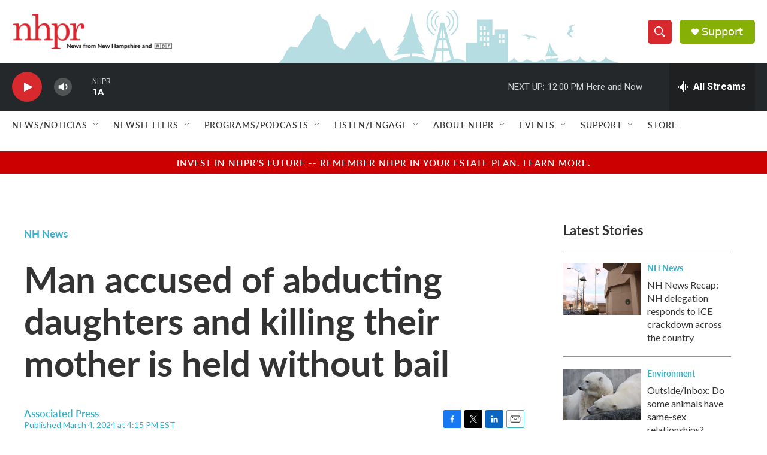

--- FILE ---
content_type: text/html; charset=utf-8
request_url: https://www.google.com/recaptcha/api2/aframe
body_size: 181
content:
<!DOCTYPE HTML><html><head><meta http-equiv="content-type" content="text/html; charset=UTF-8"></head><body><script nonce="JCPay1kjPmWbh3eUcy5o3g">/** Anti-fraud and anti-abuse applications only. See google.com/recaptcha */ try{var clients={'sodar':'https://pagead2.googlesyndication.com/pagead/sodar?'};window.addEventListener("message",function(a){try{if(a.source===window.parent){var b=JSON.parse(a.data);var c=clients[b['id']];if(c){var d=document.createElement('img');d.src=c+b['params']+'&rc='+(localStorage.getItem("rc::a")?sessionStorage.getItem("rc::b"):"");window.document.body.appendChild(d);sessionStorage.setItem("rc::e",parseInt(sessionStorage.getItem("rc::e")||0)+1);localStorage.setItem("rc::h",'1769786753106');}}}catch(b){}});window.parent.postMessage("_grecaptcha_ready", "*");}catch(b){}</script></body></html>